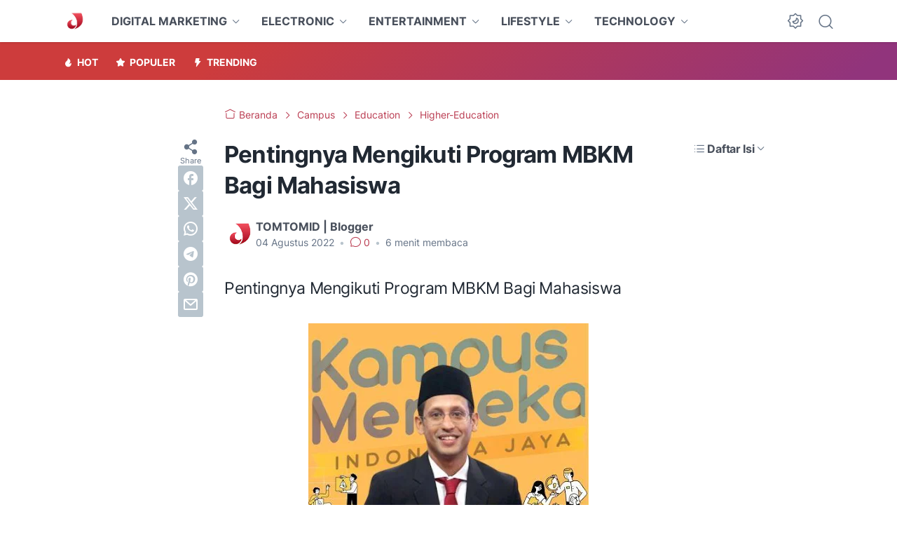

--- FILE ---
content_type: text/html; charset=utf-8
request_url: https://www.google.com/recaptcha/api2/aframe
body_size: 268
content:
<!DOCTYPE HTML><html><head><meta http-equiv="content-type" content="text/html; charset=UTF-8"></head><body><script nonce="Dojze4GzrQdQlYYShBqb7w">/** Anti-fraud and anti-abuse applications only. See google.com/recaptcha */ try{var clients={'sodar':'https://pagead2.googlesyndication.com/pagead/sodar?'};window.addEventListener("message",function(a){try{if(a.source===window.parent){var b=JSON.parse(a.data);var c=clients[b['id']];if(c){var d=document.createElement('img');d.src=c+b['params']+'&rc='+(localStorage.getItem("rc::a")?sessionStorage.getItem("rc::b"):"");window.document.body.appendChild(d);sessionStorage.setItem("rc::e",parseInt(sessionStorage.getItem("rc::e")||0)+1);localStorage.setItem("rc::h",'1768898103932');}}}catch(b){}});window.parent.postMessage("_grecaptcha_ready", "*");}catch(b){}</script></body></html>